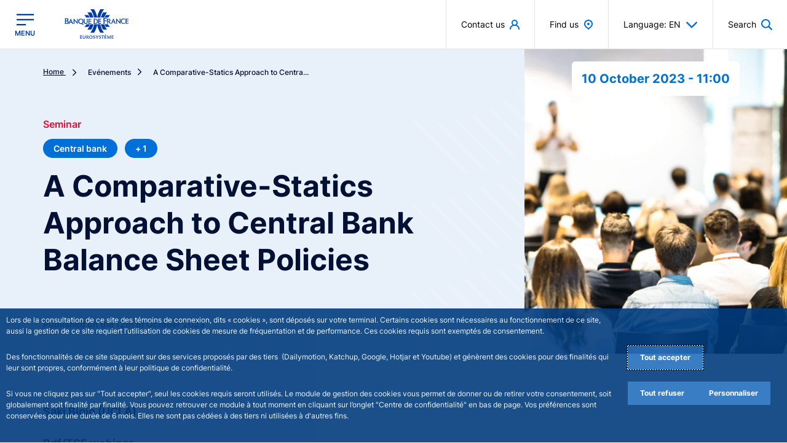

--- FILE ---
content_type: text/javascript
request_url: https://www.banque-france.fr/sites/bdf_espaces2/files/js/js_pfU-ORbcewWiQVmDrAIIcpgORKA3nRU0dJ3N85BGupg.js?scope=footer&delta=2&language=en&theme=bdf_espaces2&include=eJyNkGFuwzAIhS9kx9IuZGGbpKyO8QyOltsva7I13VSp_-C9DwEvpNGjVIgob27KHCBb0TVTmUw4exeEhM1yVeIiNkB79Gcs3UJUWtAEVMXm8bOyYPIj5a0VB13ZSw8z6TNkwoINsgnMKtqg-m1RI_57WsyERYUS-gUyJfi-yr9_dGyri8uwV0O8YiLl9ipPI76KHh6anwQ8FMirUhQXuyjPthIUtr_ynRSEFi-3PCLPNaOi3bV_zP730Q3nCbNrHir5s-6e6Gd-SzZetxzdrTh2fwEwC84I
body_size: 2338
content:
/* @license GPL-2.0-or-later https://www.drupal.org/licensing/faq */
const body=document.body,scrollUp="scroll-up",scrollDown="scroll-down",noScroll="no-scroll";let lastScroll=0,processScroll=()=>{var o=document.documentElement,t=document.body,t=(o.scrollTop||t.scrollTop)/((o.scrollHeight||t.scrollHeight)-window.innerHeight)*100+"%";let e=document.getElementById("progress-bar");e&&e.style.setProperty("--scrollAmount",t);};document.addEventListener("scroll",processScroll),function(e,s,n){"use strict";n.behaviors.jsHeaderOptionsBar={attach:function(o,t){e(s("jsTableOfContents",o)).each(function(){e(window).scroll(function(){var o=window.pageYOffset;const t=e("body").find(".dashboard-toolbar").first();if(o<=0)return body.classList.remove(scrollUp),void body.classList.remove(scrollDown);o>lastScroll&&o>t.height()&&!body.classList.contains(scrollDown)?(body.classList.remove(scrollUp),body.classList.add(scrollDown)):o<lastScroll&&o>t.height()&&body.classList.contains(scrollDown)&&(body.classList.contains(noScroll)?body.classList.remove(noScroll):(body.classList.remove(scrollDown),body.classList.add(scrollUp))),lastScroll=o;}),e(".options-bar ul.options li.bookmark a.bookmark").click(function(o){o.preventDefault(),-1!==navigator.userAgent.toLowerCase().indexOf("mac")?alert(n.t("Please press Command/Cmd + D to bookmark this page.")):alert(n.t("Please press CTRL + D to bookmark this page."));});let t=[e(".main-content h1"),e(".main-content h2:not(.toc-header):not(.accordion-header)"),e(".main-content h3"),e(".main-content h4"),e(".main-content h5"),e(".main-content h6")],s=[];s.push(e(".main-content")),s.push(e(".main-content div")),s.push(e(".main-content p")),s.push(e(".main-content a")),s.push(e(".main-content span")),s.push(e(".main-content .visual-push-paragraph .content .visual-push-items .vp-description")),s.push(e(".main-content .paragraph--type--paragraphe-texte-image .texte .field--name-field-espaces2-description")),s.push(e(".main-content .toc .content .toc-header")),s.push(e(".main-content .toc .content .accordion .accordion-item h2 a")),e(".options-bar ul.options li.text-size-increase a.text-size-increase").click(function(o){o.preventDefault();let e="";jQuery.each(t,function(o,t){e=parseFloat(t.css("font-size")),e<60&&t.attr("style","font-size: "+(e+1)+"px !important");}),e="",jQuery.each(s,function(o,t){e=parseFloat(t.css("font-size")),e<30&&t.attr("style","font-size: "+(e+1)+"px !important");});}),e(".options-bar ul.options li.text-size-decrease a.text-size-decrease").click(function(o){o.preventDefault();let e="";jQuery.each(t,function(o,t){e=parseFloat(t.css("font-size")),20<e&&t.attr("style","font-size: "+(e-1)+"px !important");}),e="",jQuery.each(s,function(o,t){e=parseFloat(t.css("font-size")),15<e&&t.attr("style","font-size: "+(e-1)+"px !important");}),body.classList.add(noScroll);}),e(".options-bar ul.options.big-screens li.share a.share").click(function(o){o.preventDefault(),e(".options-bar ul.options.big-screens.collapsed").stop().animate({width:430},50),e(".options-bar ul.options.big-screens:not(.collapsed)").stop().animate({width:280},50),e(".options-bar ul.options.big-screens").toggleClass("collapsed");}),e(".options-bar ul.options.responsive li.share a.share").click(function(o){o.preventDefault(),e(".options-bar ul.options.responsive.collapsed").stop().animate({width:300},50),e(".options-bar ul.options.responsive:not(.collapsed)").stop().animate({width:150},50),e(".options-bar ul.options.responsive").toggleClass("collapsed");}),e(".options-bar ul.options li.three-dots a.three-dots").click(function(o){o.preventDefault(),e(".options-bar .container.responsive").toggle(),e(this).toggleClass("close-mark");}),e(".options-bar ul.options li.back-to-top a.back-to-top").click(function(o){o.preventDefault(),e("html, body").animate({scrollTop:0},1e3);});});}};}(jQuery,once,Drupal,drupalSettings);;
(function($,once){'use strict';const openSubmenu=function($element){const $activeLinks=$element.find('li.js-active-link');if($activeLinks.length>0){const $activeLink=$activeLinks.first();openChildren($activeLink);const $submenuList=$activeLink.find('ul.submenu-list');if($submenuList.length>0)openSubmenu($submenuList.first());else{const $submenuListSecond=$activeLink.find('ul.submenu-list-second');if($submenuListSecond.length>0)openSubmenu($submenuListSecond.first());}}};const openChildren=function($element){const $dropdownToggle=$element.find('>label.dashboard-nav-dropdown-toggle');if($dropdownToggle.length>0)$dropdownToggle.first().trigger('click');else{if($element.hasClass('dashboard-nav-dropdown')){const $dropdownCollapse=$element.find('>a.nav-link').first();if($dropdownCollapse.length>0&&!$dropdownCollapse.hasClass('dashboard-nav-item'))collapseDropdown($dropdownCollapse);}}};const collapseDropdown=function($dropdownCollapse){$dropdownCollapse.parent().find($dropdownCollapse.attr('href')).addClass('show');$($dropdownCollapse).removeClass('collapsed').attr('aria-expanded','true');};$(document).ready(function(){const $navList=$(once('jsMenuActive','.js-dashboard-nav')).find('ul.dashboard-nav-list');if($navList.length>0)openSubmenu($navList);});})(jQuery,once);;
Drupal.debounce=function(func,wait,immediate){let timeout;let result;return function(...args){const context=this;const later=function(){timeout=null;if(!immediate)result=func.apply(context,args);};const callNow=immediate&&!timeout;clearTimeout(timeout);timeout=setTimeout(later,wait);if(callNow)result=func.apply(context,args);return result;};};;
(function($,Drupal,once){Drupal.behaviors.betterExposedFiltersAutoSubmit={attach:function(context){var selectors='form[data-bef-auto-submit-full-form], [data-bef-auto-submit-full-form] form, [data-bef-auto-submit]';$(selectors,context).addBack(selectors).each(function(i,e){var $form=$(e);var autoSubmitDelay=$form.data('bef-auto-submit-delay')||500;$(once('bef-auto-submit',$form)).on('change',triggerSubmit).on('keyup',Drupal.debounce(triggerSubmit,autoSubmitDelay));});function triggerSubmit(e){var ignoredKeyCodes=[16,17,18,20,33,34,35,36,37,38,39,40,9,13,27];var $target=$(e.target);var $submit=$target.closest('form').find('[data-bef-auto-submit-click]');if($target.is('[data-bef-auto-submit-exclude], :submit'))return true;if($target.is(':text:not(.hasDatepicker), textarea')&&$.inArray(e.keyCode,ignoredKeyCodes)===-1)$submit.click();else{if(e.type==='change')$submit.click();}}}};}(jQuery,Drupal,once));;
(function($,Drupal){Drupal.behaviors.betterExposedFilters={attach:function(context){$('.bef-tree input[type=checkbox], .bef-checkboxes input[type=checkbox]').change(function(){_bef_highlight(this,context);}).filter(':checked').closest('.form-item',context).addClass('highlight');}};function _bef_highlight(elem,context){$elem=$(elem,context);$elem.attr('checked')?$elem.closest('.form-item',context).addClass('highlight'):$elem.closest('.form-item',context).removeClass('highlight');}})(jQuery,Drupal);;
(function(Drupal){'use strict';Drupal.behaviors.bootstrap_barrio={attach:function(context,settings){var position=window.scrollY;window.addEventListener('scroll',function(){if(window.scrollY>50)document.querySelector('body').classList.add("scrolled");else document.querySelector('body').classList.remove("scrolled");var scroll=window.scrollY;if(scroll>position){document.querySelector('body').classList.add("scrolldown");document.querySelector('body').classList.remove("scrollup");}else{document.querySelector('body').classList.add("scrollup");document.querySelector('body').classList.remove("scrolldown");}position=scroll;});document.addEventListener('click',function(event){if(!event.target.matches('.dropdown-item a.dropdown-toggle'))return;event.preventDefault();toggle(event.target.next('ul'));event.stopPropagation();},false);var toggle=function(elem){if(window.getComputedStyle(elem).display==='block'){hide(elem);return;}show(elem);};var show=function(elem){elem.style.display='block';};var hide=function(elem){elem.style.display='none';};}};})(Drupal);;
